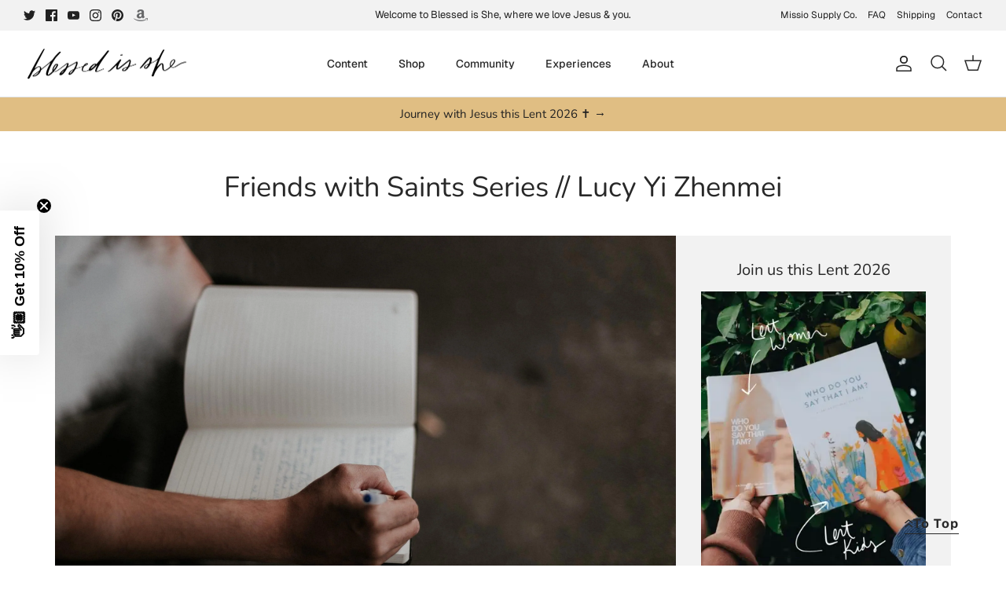

--- FILE ---
content_type: text/json
request_url: https://conf.config-security.com/model
body_size: 84
content:
{"title":"recommendation AI model (keras)","structure":"release_id=0x2e:75:45:2a:64:7d:25:42:35:6f:26:7a:64:2b:4a:50:5d:76:37:38:2a:6b:21:69:48:2e:5f:34:3b;keras;clbrdc3eibmdi5bfw62q2f9ta4r92num3ulr8tfagupb8yoq4me1jsjz43awf1eh9b2ed1cq","weights":"../weights/2e75452a.h5","biases":"../biases/2e75452a.h5"}